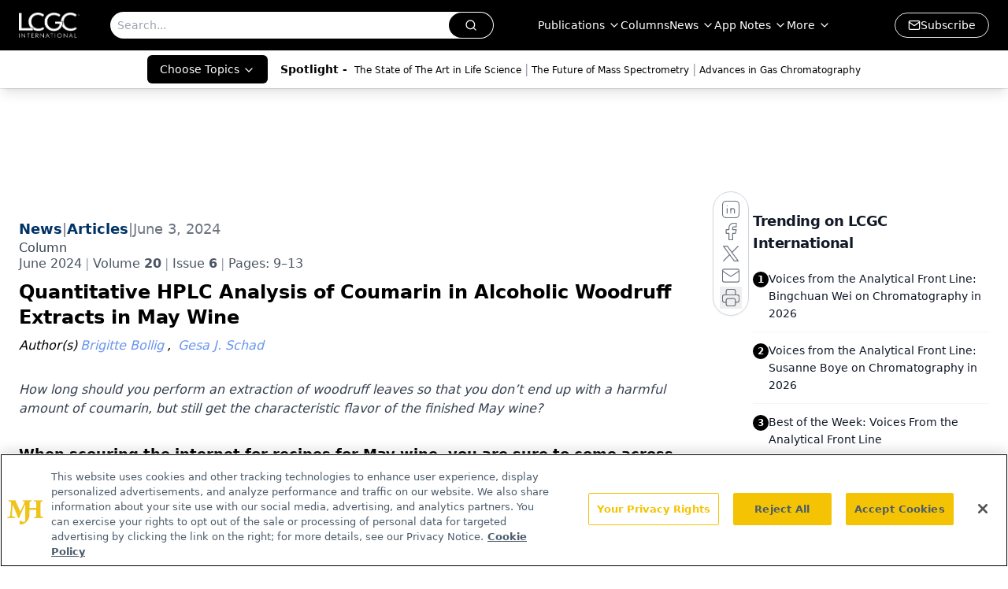

--- FILE ---
content_type: text/html; charset=utf-8
request_url: https://www.google.com/recaptcha/api2/aframe
body_size: 183
content:
<!DOCTYPE HTML><html><head><meta http-equiv="content-type" content="text/html; charset=UTF-8"></head><body><script nonce="rP-9vx8Zi152T3L_AAGnYw">/** Anti-fraud and anti-abuse applications only. See google.com/recaptcha */ try{var clients={'sodar':'https://pagead2.googlesyndication.com/pagead/sodar?'};window.addEventListener("message",function(a){try{if(a.source===window.parent){var b=JSON.parse(a.data);var c=clients[b['id']];if(c){var d=document.createElement('img');d.src=c+b['params']+'&rc='+(localStorage.getItem("rc::a")?sessionStorage.getItem("rc::b"):"");window.document.body.appendChild(d);sessionStorage.setItem("rc::e",parseInt(sessionStorage.getItem("rc::e")||0)+1);localStorage.setItem("rc::h",'1768663638895');}}}catch(b){}});window.parent.postMessage("_grecaptcha_ready", "*");}catch(b){}</script></body></html>

--- FILE ---
content_type: application/javascript; charset=utf-8
request_url: https://www.chromatographyonline.com/_astro/download-ris.u04aFyas.js
body_size: 548
content:
import{j as t}from"./jsx-runtime.D3GSbgeI.js";import{d as l}from"./dayjs.min.BlhBlr3z.js";import{F as c}from"./FileSaver.min.D_ZO-NeE.js";import"./index.yBjzXJbu.js";import"./_commonjsHelpers.D6-XlEtG.js";const M=({data:e,host:r})=>{const u=`https://${r}`,n=e.url,p=()=>e.abstract&&e.abstract.map(s=>{if(s.children)return s.children.map(i=>{if(i._type==="span")return i.text})}).join(" "),m=()=>{let s=`TY  - JOUR
`;return e.issueGroup&&(e.title&&(s+=`TI  - ${e.title}
`,s+=`T1  - ${e.title}
`),e.authorMapping&&e.authorMapping.length&&e.authorMapping.map((i,o)=>s+=`AU  - ${i.firstName&&i.lastName?`${i.lastName}, ${i.firstName}`:`${i.displayName}`}
`),e.issueGroup.parent&&e.issueGroup.parent.name&&(s+=`T2  - ${e.issueGroup.parent.name}
`,s+=`JF  - ${e.issueGroup.parent.name}
`),e.issueGroup.name&&(s+=`T3  - ${e.issueGroup.name}
`),e.issueGroup.abbreviatedJournal&&(s+=`JO  - ${e.issueGroup.abbreviatedJournal}
`),e.abstract&&(s+=`AB - ${p()}
`),e.abstract&&(s+=`N2  - ${p()}
`),e.issueGroup.issueNumber&&(s+=`IS  - ${e.issueGroup.issueNumber}
`),s+=`PB  - MJH Life Sciences
`,e.issueGroup.year&&(s+=`PY  - ${e.issueGroup.year}
`),e.issueGroup.volume&&(s+=`VL  - ${e.issueGroup.volume}
`),e.issueGroup.url&&(s+=`L1  - ${e.issueGroup.url}
`),u&&(s+=`L2  - ${u+n}
`,s+=`UR  - ${u+n}
`),r&&(s+=`LK  - https://${r}
`),e.issueGroup.isbn_issn&&(s+=`SN  - ${e.issueGroup.isbn_issn}
`),e.pageNumber&&(e.pageNumber.includes("-")?(s+=`SP  - ${e.pageNumber.split("-")[0]}
`,s+=`EP  - ${e.pageNumber.split("-")[1]}
`):s+=`SP  - ${e.pageNumber}
`),e.published&&(s+=`Y1  - ${l(e.published).format("DD-MMMM-YYYY")}
`),s+=`Y2  - ${l().format("DD-MMMM-YYYY")}
`),s+=`ER  -
`,s},f=()=>{const s=n.split("/")[2],i=m(),o=new File([i],`citation-${s}.ris`,{type:"application/x-research-info-systems;charset=utf-8"});c.saveAs(o,`citation-${s}.ris`)};return t.jsx("div",{className:"flex w-full items-start",children:t.jsx("button",{id:"citation-button",type:"button",className:"rounded-md border-none bg-primary p-[.66rem] text-sm text-white md:p-2",onClick:f,children:"Download RIS"})})};export{M as default};


--- FILE ---
content_type: application/javascript
request_url: https://api.lightboxcdn.com/z9gd/43379/www.chromatographyonline.com/jsonp/z?cb=1768663626490&dre=l&callback=jQuery112403426957615818882_1768663626473&_=1768663626474
body_size: 1184
content:
jQuery112403426957615818882_1768663626473({"success":true,"dre":"l","response":"[base64].PqwolCQwEIDtd2.JorJoK.Y.M4yvVaQJAElZLYEAqOqkLkHkkreKE2czksyroZoySANtIEbHMSpLkgGeLJGAhLyJ4yRiNIcAQmgihkGgZAfEAA__"});